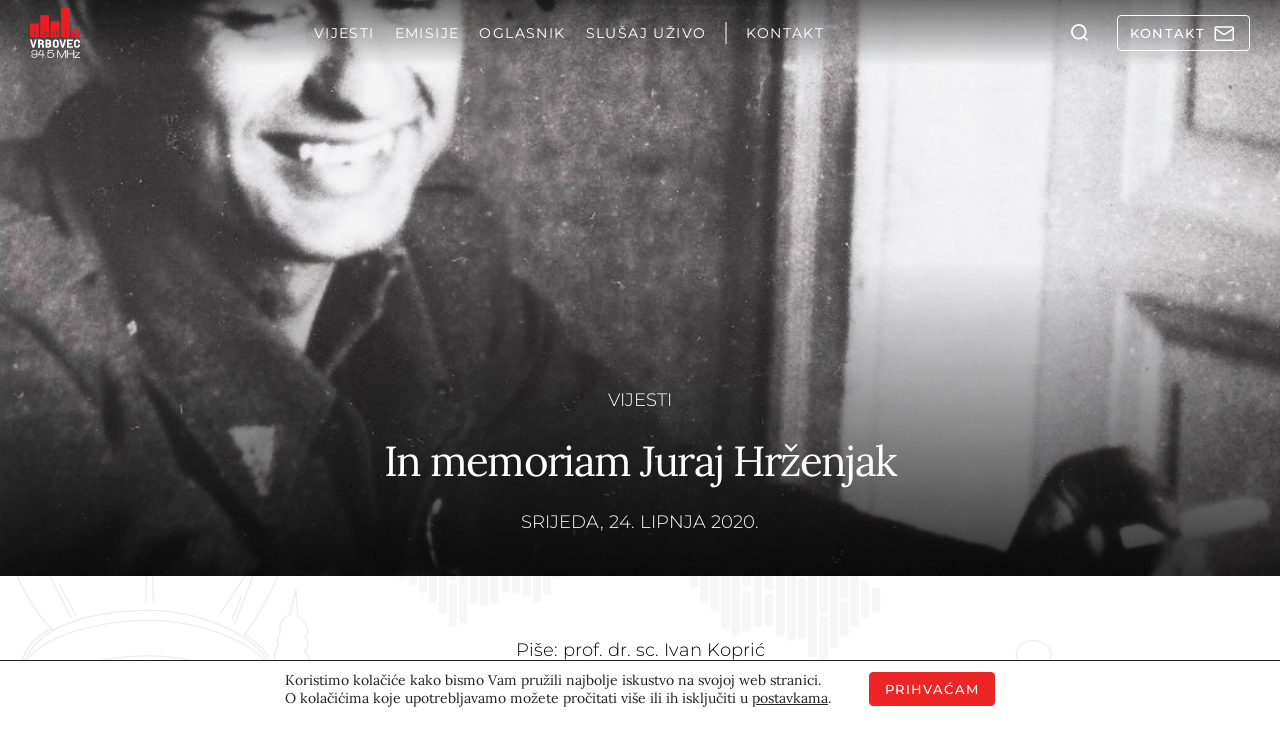

--- FILE ---
content_type: text/html; charset=utf-8
request_url: https://www.google.com/recaptcha/api2/aframe
body_size: 267
content:
<!DOCTYPE HTML><html><head><meta http-equiv="content-type" content="text/html; charset=UTF-8"></head><body><script nonce="441YNznWKirm7YetBEYN-g">/** Anti-fraud and anti-abuse applications only. See google.com/recaptcha */ try{var clients={'sodar':'https://pagead2.googlesyndication.com/pagead/sodar?'};window.addEventListener("message",function(a){try{if(a.source===window.parent){var b=JSON.parse(a.data);var c=clients[b['id']];if(c){var d=document.createElement('img');d.src=c+b['params']+'&rc='+(localStorage.getItem("rc::a")?sessionStorage.getItem("rc::b"):"");window.document.body.appendChild(d);sessionStorage.setItem("rc::e",parseInt(sessionStorage.getItem("rc::e")||0)+1);localStorage.setItem("rc::h",'1769147293553');}}}catch(b){}});window.parent.postMessage("_grecaptcha_ready", "*");}catch(b){}</script></body></html>

--- FILE ---
content_type: text/css; charset=utf-8
request_url: https://radiovrbovec.hr/wp-content/themes/radiovrbovec/build/css/blocks/sidebar.min.css?ver=6.9
body_size: -22
content:
.sidebar{position:sticky;top:100px;z-index:60}
/*# sourceMappingURL=sidebar.min.css.map */
